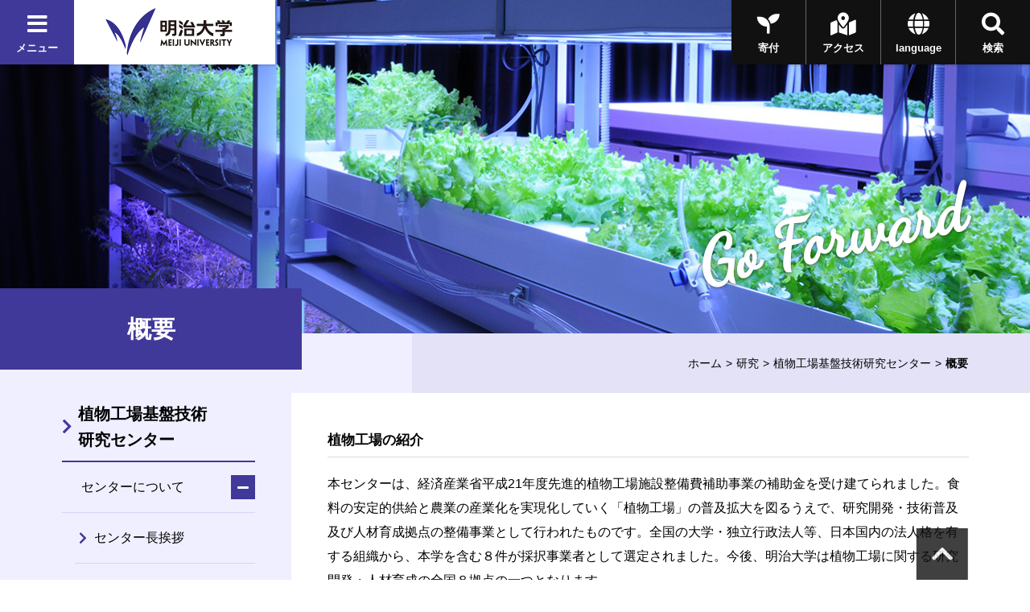

--- FILE ---
content_type: text/html
request_url: https://www.meiji.ac.jp/plant/about/development/index.html
body_size: 32118
content:
<!DOCTYPE html>
<html lang="ja" prefix="og: http://ogp.me/ns#">
<head>
	<meta charset="utf-8">
	<meta http-equiv="X-UA-Compatible" content="IE=edge">
	<meta name="viewport" content="width=device-width, initial-scale=1.0, user-scalable=1">
	<meta name="format-detection" content="telephone=no">

<title>概要 | 明治大学</title>
<meta name="description" content="明治大学のオフィシャルサイトです。大学案内、受験生向けの入学案内、在学生向けコンテンツ、また一般の方向けの公開講座情報など、明治大学に関する情報をご覧頂けます。" />
<meta property="og:url" content="https://www.meiji.ac.jp/plant/about/development/index.html" />

<meta property="og:type" content="article" />
<meta property="og:title" content="概要 | 明治大学" />
<meta property="og:image" content="https://www.meiji.ac.jp/wr_common-v2/images/common/og.jpg" />
  
<meta property="og:site_name" content="明治大学" />
<meta property="og:description" content="明治大学のオフィシャルサイトです。大学案内、受験生向けの入学案内、在学生向けコンテンツ、また一般の方向けの公開講座情報など、明治大学に関する情報をご覧頂けます。" />
<meta name="twitter:card" content="summary_large_image">
<meta name="twitter:site" content="@Meiji_Univ_PR">
<link rel="shortcut icon" href="/wr_common-v2/images/favicon.ico">

<!-- ================ CSS ================ -->
	<link href="https://fonts.googleapis.com/css?family=Dancing+Script|Roboto+Condensed:700" rel="stylesheet">
	<link href="https://use.fontawesome.com/releases/v5.3.1/css/all.css" integrity="sha384-mzrmE5qonljUremFsqc01SB46JvROS7bZs3IO2EmfFsd15uHvIt+Y8vEf7N7fWAU" crossorigin="anonymous" rel="stylesheet">
	<link href="/wr_common-v2/css/common.css" rel="stylesheet">
	<link href="/wr_common-v2/css/add.css" rel="stylesheet">
<script>
  (function(i,s,o,g,r,a,m){i['GoogleAnalyticsObject']=r;i[r]=i[r]||function(){
  (i[r].q=i[r].q||[]).push(arguments)},i[r].l=1*new Date();a=s.createElement(o),
  m=s.getElementsByTagName(o)[0];a.async=1;a.src=g;m.parentNode.insertBefore(a,m)
  })(window,document,'script','//www.google-analytics.com/analytics.js','ga');

  ga('create', 'UA-2175175-1', 'auto', {'allowLinker': true});
  ga('require', 'linker');
  ga('linker:autoLink', ['univ-jp.com'] );
  ga('send', 'pageview');

</script>


<!-- Google Tag Manager -->
<script>(function(w,d,s,l,i){w[l]=w[l]||[];w[l].push({'gtm.start':
new Date().getTime(),event:'gtm.js'});var f=d.getElementsByTagName(s)[0],
j=d.createElement(s),dl=l!='dataLayer'?'&l='+l:'';j.async=true;j.src=
'https://www.googletagmanager.com/gtm.js?id='+i+dl;f.parentNode.insertBefore(j,f);
})(window,document,'script','dataLayer','GTM-P3ZPH6W');</script>
<!-- End Google Tag Manager -->
</head>
<body class="loading" id="pageTop">

	<div class="univPage">
		<!-- ================ header ================ -->
	<div class="overlay"></div>
	<header class="univHeader js-univGlobalNav">
		<div class="operationWrap">
			<div class="utilityWrap">
				
				<div class="univGlobalNavWrap">
					<div class="menuBlock">
						<button class="js-toggle">
							<div class="headBtn"><span class="fas fa-times"></span><span class="fas fa-bars"></span><span>メニュー</span></div>
						</button>
					</div>
				</div><!--  .univGlobalNavWrap -->
				
				<div class="logoWrap fadeOverWrap">
					<a class="logo fadeOver" href="/index.html">
						<img src="/koho/common/menu/6t5h7p0000008lzt-img/logo_univ.png" alt="明治大学">
					</a>
				</div><!-- .logoWrap -->
			</div><!-- .utilityWrap -->
			
			<div class="btnWrap">
				<div class="searchBlock">
					<button class="js-toggle">
						<div class="headBtn"><span class="fas fa-times"></span><span class="fas fa-search"></span><span>検索</span></div>
					</button>
				</div><!--  .searchBlock -->
				<div class="languageBlock">
					<button class="js-toggle">
						<div class="headBtn"><span class="fas fa-times"></span><span class="fas fa-globe"></span><span>language</span></div>
					</button>
				</div><!--  .languageBlock -->

				<div class="addBtn"><a class="headBtn" href="/koho/campus_guide/index.html"><span class="fas fa-map-marked-alt"></span><span>アクセス</span></a></div><!--  .addBlock -->
			
				<div class="addBtn is-hiddenSP"><a class="headBtn" href="/bokin/index.html"><span class="fas fa-seedling"></span><span>寄付</span></a></div><!--  .addBlock -->
			
			</div><!--  .btnWrap -->
		</div><!--  .operationWrap -->
		
		<div class="navContentWrap">
			<div class="menuContent js-target">
				
				<ul class="bnrLink">
	
					<li><div class="fadeOverWrap"><a class="fadeOver" href="/koho/campus_guide/index.html"><img src="/koho/common/menu/6t5h7p0000008lzt-img/access.jpg" alt=""><p>アクセス</p></a></div></li>
	
					<li><div class="fadeOverWrap"><a class="fadeOver" href="/exam/index.html"><img src="/koho/common/menu/6t5h7p0000008lzt-img/exam-top-1.jpg" alt=""><p>入試総合サイト</p></a></div></li>
	
				</ul>

				<ul class="menuLink">
	
					<li>
						<dl class="js-globalNav-accordion"><dt><button class="js-globalNav-accordion-toggle">明治大学について</button></dt>
			
							<dd class="js-globalNav-accordion-target">
								<ul class="menuLink__children">
				
									<li><a href="/koho/about/index.html">明治大学について</a></li>
					
									<li><a href="/koho/about/meiji/index.html">大学紹介</a></li>
					
									<li><a href="/gakucho/index.html">学長室</a></li>
					
									<li><a href="/koho/about/vision/index.html">ビジョン・計画</a></li>
					
									<li><a href="/koho/campus_guide/index.html">キャンパス案内</a></li>
					
									<li><a href="/koho/disclosures/index.html">情報公開</a></li>
					
									<li><a href="/koho/efforts/index.html">明治大学の取り組み</a></li>
					
									<li><a href="/koho/about/support/index.html">支援をお考えの皆さま</a></li>
					
									<li><a href="/koho/about/connection/index.html">明治大学とのつながり</a></li>
					
									<li><a href="/koho/facility/index.html">施設貸し出し</a></li>
					
									<li><a href="/koho/careers/index.html">採用情報</a></li>
					
								</ul>
							</dd>
			
						</dl>
					</li>
		
					<li>
						<dl class="js-globalNav-accordion is-open"><dt><button class="js-globalNav-accordion-toggle is-open">教育／学部・大学院</button></dt>
			
							<dd class="js-globalNav-accordion-target is-open">
								<ul class="menuLink__children">
				
									<li><a href="/koho/faculty/index.html">教育／学部・大学院</a></li>
					
									<li  class="facultyGroup">
										<dl>
											<dt class="facultyLink" ><a href="/koho/faculty/01.html">学部</a></dt>
						
											<dd>
												<ul class="menuLink__grandson">
							
													<li><a href="/hogaku/index.html">法学部</a></li>
								
													<li><a href="/shogaku/index.html">商学部</a></li>
								
													<li><a href="/seikei/index.html">政治経済学部</a></li>
								
													<li><a href="/bungaku/index.html">文学部</a></li>
								
													<li><a href="/sst/index.html">理工学部</a></li>
								
													<li><a href="/agri/index.html">農学部</a></li>
								
													<li><a href="/keiei/index.html">経営学部</a></li>
								
													<li><a href="/infocom/index.html">情報コミュニケーション学部</a></li>
								
													<li><a href="/nippon/index.html">国際日本学部</a></li>
								
													<li><a href="/ims/index.html">総合数理学部</a></li>
								
												</ul>
											</dd>
						

										</dl>
									</li>
					
									<li><a href="/dai_in/faculty/02.html">大学院</a></li>
					
									<li><a href="/koho/faculty/03.html">専門職大学院</a></li>
					
									<li><a href="/shikaku/index.html">資格課程</a></li>
					
									<li><a href="/koho/educational-support/index.html">共通科目・教育支援</a></li>
					
									<li><a href="/cip/index.html">留学</a></li>
					
									<li><a href="/koho/academic_calendar/index.html">学年暦・シラバス・科目ナンバリング</a></li>
					
									<li><a href="/koho/lifelong_learning/index.html">生涯学習</a></li>
					
									<li><a href="/koho/institution/library/index.html">図書館</a></li>
					
									<li><a href="/it/index.html">情報サービス（パソコン・ネットワーク）</a></li>
					
									<li><a href="/koho/academeprofile/activity/precolledge/pre.html">付属高校との連携</a></li>
					
								</ul>
							</dd>
			
						</dl>
					</li>
		
					<li>
						<dl class="js-globalNav-accordion"><dt><button class="js-globalNav-accordion-toggle">研究</button></dt>
			
							<dd class="js-globalNav-accordion-target">
								<ul class="menuLink__children">
				
									<li >
										<dl>
											<dt ><a href="/research/index.html">研究</a></dt>
						
											<dd>
												<ul class="menuLink__grandson">
							
													<li><a href="/osri/index.html">研究・知財戦略機構</a></li>
								
													<li><a href="/research/promote/index.html">研究の企画推進</a></li>
								
													<li><a href="/tlo/collaboration_menu.html">産官学連携</a></li>
								
													<li><a href="/research/institution/index.html">研究機関</a></li>
								
													<li><a href="/ken_jimu/index.html">学内教員・研究者用サイト</a></li>
								
												</ul>
											</dd>
						

										</dl>
									</li>
					
								</ul>
							</dd>
			
						</dl>
					</li>
		
					<li>
						<dl class="js-globalNav-accordion"><dt><button class="js-globalNav-accordion-toggle">社会連携・社会貢献</button></dt>
			
							<dd class="js-globalNav-accordion-target">
								<ul class="menuLink__children">
				
									<li >
										<dl>
											<dt ><a href="/social/index.html">社会連携・社会貢献</a></dt>
						
											<dd>
												<ul class="menuLink__grandson">
							
													<li><a href="/social/organization/community.html">社会連携機構</a></li>
								
													<li><a href="/social/japan/center.html">地域社会との連携（地域連携推進センター）</a></li>
								
													<li><a href="https://academy.meiji.jp/" target="https://academy.meiji.jp/">生涯学習の拠点（リバティアカデミー）</a></li>
								
													<li><a href="/social/reconstruction/fukko.html">震災等復興活動</a></li>
								
													<li><a href="https://www.meiji-sdgs.jp/" target="https://www.meiji-sdgs.jp/">明治大学×SDGs（特設サイト）</a></li>
								
												</ul>
											</dd>
						

										</dl>
									</li>
					
								</ul>
							</dd>
			
						</dl>
					</li>
		
					<li>
						<dl class="js-globalNav-accordion"><dt><button class="js-globalNav-accordion-toggle">国際連携・留学</button></dt>
			
							<dd class="js-globalNav-accordion-target">
								<ul class="menuLink__children">
				
									<li >
										<dl>
											<dt ><a href="/cip/index.html">国際連携・留学</a></dt>
						
											<dd>
												<ul class="menuLink__grandson">
							
													<li><a href="/cip/from/index.html">海外留学を希望する方へ</a></li>
								
													<li><a href="/cip/student_support/index.html">明治大学に在籍する外国人留学生の方へ</a></li>
								
													<li><a href="/cip/prospective/index.html">明治大学への留学を希望する方へ</a></li>
								
													<li><a href="/cip/international/kousairenkekikou.html">国際連携機構</a></li>
								
													<li><a href="/cip/researcher/researcher.html">学内教員・研究者用サイト</a></li>
								
												</ul>
											</dd>
						

										</dl>
									</li>
					
								</ul>
							</dd>
			
						</dl>
					</li>
		
					<li>
						<dl class="js-globalNav-accordion"><dt><button class="js-globalNav-accordion-toggle">学生生活</button></dt>
			
							<dd class="js-globalNav-accordion-target">
								<ul class="menuLink__children">
				
									<li >
										<dl>
											<dt ><a href="/campus/index.html">学生生活</a></dt>
						
											<dd>
												<ul class="menuLink__grandson">
							
													<li><a href="/campus/counseling/index.html">相談窓口</a></li>
								
													<li><a href="/campus/fees/index.html">学費・奨学金</a></li>
								
													<li><a href="https://meijinow.jp/sports" target="https://meijinow.jp/sports">大学スポーツ（Meiji NOW SPORTS）</a></li>
								
													<li><a href="/campus/circle/circle.html">サークル活動</a></li>
								
													<li><a href="/campus/healthcare/index.html">健康管理・保険</a></li>
								
													<li><a href="/campus/rainbowsupportcenter/index.html">レインボーサポートセンター</a></li>
								
													<li><a href="/campus/6t5h7p00003cvqer.html">M-Naviプロジェクト</a></li>
								
													<li><a href="/campus/volunteer/index.html">ボランティアセンター</a></li>
								
													<li><a href="/campus/support/index.html">学生生活サポート</a></li>
								
													<li><a href="/campus/seminar_house/top.html">セミナーハウス</a></li>
								
													<li><a href="http://www.meidai-support.com/" target="http://www.meidai-support.com/">明大サポート（外部サイト）</a></li>
								
												</ul>
											</dd>
						

										</dl>
									</li>
					
								</ul>
							</dd>
			
						</dl>
					</li>
		
					<li>
						<dl class="js-globalNav-accordion"><dt><button class="js-globalNav-accordion-toggle">就職・キャリア</button></dt>
			
							<dd class="js-globalNav-accordion-target">
								<ul class="menuLink__children">
				
									<li >
										<dl>
											<dt ><a href="/koho/career/index.html">就職・キャリア</a></dt>
						
											<dd>
												<ul class="menuLink__grandson">
							
													<li><a href="/shushoku/index.html">就職キャリア支援センター</a></li>
								
													<li><a href="/netsc/index.html">国家試験指導センター</a></li>
								
													<li><a href="/seikei/kisomasu/index.html">メディア表現ラボ</a></li>
								
													<li><a href="/shushoku/intern/index.html">インターンシップ</a></li>
								
													<li><a href="/dai_in/career/index.html">大学院キャリアサポートプログラム</a></li>
								
												</ul>
											</dd>
						

										</dl>
									</li>
					
								</ul>
							</dd>
			
						</dl>
					</li>
		
					<li>
						<dl class="js-globalNav-accordion"><dt><button class="js-globalNav-accordion-toggle">図書館・博物館等</button></dt>
			
							<dd class="js-globalNav-accordion-target">
								<ul class="menuLink__children">
				
									<li >
										<dl>
											<dt ><a href="/koho/institution/index.html">図書館・博物館等</a></dt>
						
											<dd>
												<ul class="menuLink__grandson">
							
													<li><a href="/koho/institution/library/index.html">図書館</a></li>
								
													<li><a href="/koho/institution/museum/index.html">博物館・資料館</a></li>
								
													<li><a href="/koho/institution/research/index.html">研究・教育</a></li>
								
													<li><a href="/koho/institution/others/index.html">その他の施設・機関</a></li>
								
												</ul>
											</dd>
						

										</dl>
									</li>
					
								</ul>
							</dd>
			
						</dl>
					</li>
		
					<li>
						<dl class="js-globalNav-accordion"><dt><button class="js-globalNav-accordion-toggle">その他の施設・機関</button></dt>
			
							<dd class="js-globalNav-accordion-target">
								<ul class="menuLink__children">
				
									<li >
										<dl>
											<dt ><a href="/koho/institution/others/index.html">その他の施設・機関</a></dt>
						
											<dd>
												<ul class="menuLink__grandson">
							
													<li><a href="https://academy.meiji.jp/" target="https://academy.meiji.jp/">リバティアカデミー</a></li>
								
													<li><a href="/ccp/index.html">心理臨床センター</a></li>
								
													<li><a href="/isc/index.html">情報基盤本部</a></li>
								
													<li><a href="/press/index.html">明治大学出版会</a></li>
								
													<li><a href="/safety/index.html">生田安全管理センター</a></li>
								
													<li><a href="/mhc/index.html">子どものこころクリニック</a></li>
								
												</ul>
											</dd>
						

										</dl>
									</li>
					
								</ul>
							</dd>
			
						</dl>
					</li>
		
					<li>
						<dl class="js-globalNav-accordion"><dt><button class="js-globalNav-accordion-toggle">各種手続き</button></dt>
			
							<dd class="js-globalNav-accordion-target">
								<ul class="menuLink__children">
				
									<li >
										<dl>
											<dt ><a href="/certificate/index.html">各種手続き</a></dt>
						
											<dd>
												<ul class="menuLink__grandson">
							
													<li><a href="/certificate/6t5h7p00003d0qj2.html">各種証明書の申請について　</a></li>
								
													<li><a href="/certificate/mkmht0000007ha97.html">「学校において予防すべき感染症」に罹患した場合の取り扱い</a></li>
								
													<li><a href="/certificate/mkmht000001nkm1f.html">裁判員選任に伴う学生の授業欠席等の取り扱い</a></li>
								
												</ul>
											</dd>
						

										</dl>
									</li>
					
								</ul>
							</dd>
			
						</dl>
					</li>
		
					<li>
						<ul class="menuSubLink">
		
							<li><a href="/koho/info/news2025.html"><span>ニュース</span></a></li>
			
							<li><a href="https://meijinow.jp/nav/g-event" target="https://meijinow.jp/nav/g-event"><span>イベント</span></a></li>
			
							<li><a href="https://www.oh-o.meiji.ac.jp/" target="https://www.oh-o.meiji.ac.jp/"><span>Oh-o!Meijiシステム</span></a></li>
			
							<li><a href="/isc/meijimail-info.html"><span>Meiji Mail</span></a></li>
			
							<li><a href="/koho/study/01.html"><span>受験生の方<br>
（学部）</span></a></li>
			
							<li><a href="/koho/study/02.html"><span>受験生の方<br>
（大学院）</span></a></li>
			
							<li><a href="/koho/study/03.html"><span>生涯学習・<br>
社会人講座</span></a></li>
			
							<li><a href="/koho/student/index.html"><span>在学生の方</span></a></li>
			
							<li><a href="/koyuka/index.html"><span>卒業生の方</span></a></li>
			
							<li><a href="/koho/parents/index.html"><span>保護者の方</span></a></li>
			
							<li><a href="/koho/society/index.html"><span>企業・<br>
研究者</span></a></li>
			
							<li><a href="/bokin/index.html"><span>ご支援を<br>
お考えの方</span></a></li>
			
							<li><a href="/koho/purpose/media.html"><span>明治大学へ取材<br>
を希望される方</span></a></li>
			
						</ul>
					</li>
	
				</ul>	

			</div><!--  .menuContent -->
			<div class="searchContent js-target">
			  <div class="searchContent__in">
<script>
  (function() {
    var cx = '004448151594139351744:peogrod9tgw';
    var gcse = document.createElement('script');
    gcse.type = 'text/javascript';
    gcse.async = true;
    gcse.src = 'https://cse.google.com/cse.js?cx=' + cx;
    var s = document.getElementsByTagName('script')[0];
    s.parentNode.insertBefore(gcse, s);
  })();
</script>
<gcse:searchbox-only></gcse:searchbox-only>
			  </div>
			</div><!--  .searchContent -->
			<div class="languageContent js-target">
			  <div class="languageContent__in">
				<ul>

				  <li class="fadeOverWrap"><a class="fadeOver" href="http://www.meiji.ac.jp/cip/english/" target="http://www.meiji.ac.jp/cip/english/"><p>English</p></a></li>

				  <li class="fadeOverWrap"><a class="fadeOver" href="http://www.meiji.ac.jp/cip/chinese_gb/" target="http://www.meiji.ac.jp/cip/chinese_gb/"><p>Chinese</p></a></li>

				  <li class="fadeOverWrap"><a class="fadeOver" href="http://www.meiji.ac.jp/cip/korean/" target="http://www.meiji.ac.jp/cip/korean/"><p>Korean</p></a></li>

				</ul>
			  </div>
			</div><!--  .languageContent -->
		</div><!--  .navContentWrap -->
	</header>
 <div id="animation_container"></div><!-- #animation_container -->
		<div class="contents underPage">
			
		<div class="kvArea js-kv-parallax">

<div class="photo is-hiddenSP" style="background-image: url('/plant/6t5h7p000001d9nz-img/kv_01.jpg" alt="植物工場基盤技術研究センター')"></div>

<div class="photo is-hiddenPC" style="background-image: url('/plant/6t5h7p000001d9nz-img/kv_sp_01.jpg')"></div>


			<div class="copy">

<p class="copy-en text__cursive text__slant">Go Forward</p>

			</div>
		</div>

			<div class="titleType1Wrap">
				
					<div class="titleType1">
						<h1 class="title" ><span class="title-jp">概要</span></h1>
					</div>
						<div class="breadcrumb">
			<ul>

				<li><a href="/index.html">ホーム</a></li>

				<li><a href="/research/index.html">研究</a></li><li><a href="/plant/index.html">植物工場基盤技術研究センター</a></li>


				<li><span>概要</span></li>
			</ul>
		</div>

			</div>
			<div class="underPageWrap">
				<div class="areaWrap__right">
					<div class="underPageWrap-in">
						<div class="mainContent">

				<section class="section ofh">
					<div class="js-slide" data-direction="title">
						<div class="titleType4">
							<h4 class="title" id="title1-1-1">植物工場の紹介</h4>
						</div>
					</div><!-- .js-slide -->

			
				<div class="txt">
				<div class="js-slide" data-direction="up">
					<div>
 
 
  本センターは、経済産業省平成21年度先進的植物工場施設整備費補助事業の補助金を受け建てられました。食料の安定的供給と農業の産業化を実現化していく「植物工場」の普及拡大を図るうえで、研究開発・技術普及及び人材育成拠点の整備事業として行われたものです。全国の大学・独立行政法人等、日本国内の法人格を有する組織から、本学を含む８件が採択事業者として選定されました。今後、明治大学は植物工場に関する研究開発・人材育成の全国８拠点の一つとなります。&nbsp;
 
</div>
				</div>
				</div>
				
				</section>
			
				<section class="section ofh">
					<div class="js-slide" data-direction="title">
						<div class="titleType4">
							<h4 class="title" id="title1-2-1">基本コンセプト</h4>
						</div>
					</div><!-- .js-slide -->

			
				<div class="txt">
				<div class="js-slide" data-direction="up">
					<div>
 
 
  １．食の安全安心と安定供給の確保
  <br> ２．植物工場の生産コストの低減化と環境・人体に負荷をかけない生産システムの開発
  <br> ３．有用人材の育成供給による植物工場普及支援
  <br> ４．技術指導・共同研究実施等による植物工場関連中小企業の育成
  <br> &nbsp;
 
</div>
				</div>
				</div>
				
				</section>
			
				<section class="section ofh">
					<div class="js-slide" data-direction="title">
						<div class="titleType4">
							<h4 class="title" id="title1-3-1">期待される効果</h4>
						</div>
					</div><!-- .js-slide -->

			
				<div class="txt">
				<div class="js-slide" data-direction="up">
					<div>
 
 
  １．安全で高品質な食料の周年生産・安定供給体制の確立
  <br> ２．植物工場生産コストの大幅低減
  <br> ３．植物工場生産品目の拡大（根菜類）及び高機能化（高栄養化等）
  <br> ４．植物工場関係有用人材の確保
  <br> ５．植物工場関係企業の進展による自律的内需依存型地域経済構造への転換促進
  <br> &nbsp;
 
</div>
				</div>
				</div>
				
				</section>
			

							
<section class="section">
		<div class="js-slide" data-direction="up">
			<div class="contactSetWrap">
				<dl class="contactSet"><dt>お問い合わせ先</dt>

					<dd class="detail">
	
						<p class="title">明治大学植物工場基盤技術研究センター
</p>
	
						<p>〒214-8571　神奈川県川崎市多摩区東三田1-1-1<br/>
TEL＆FAX　044-934-7076<br/>
※平日9：00～17：00<br/>
</p>
	
						<p>Email:plant@mics.meiji.ac.jp</p>
	
	
					</dd>


				</dl>
			</div>
		</div><!-- .js-slide -->
</section>

						</div>
						            <div class="localNavWrap js-localNav" data-lNavPage="6t5h7p000001d6ii">
              <div class="localNav-toggle"><button class="js-localNav-toggle"><span class="fas fa-list-ul"></span><span class="fas fa-minus"></span></button></div>
    <div class='topCategory lineOver 6t5h7p000001d6ii'><a href="/plant/index.html">植物工場基盤技術<br />研究センター
		</a></div>
              <div class="js-localNav-target">

                <nav class="localNav">

      <ul class="linkList-block">
<li class="js-accordion"><dl><dt>
<span class="noLink">センターについて
		</span>
<button class="js-accordion-toggle"></button></dt><dd class="js-accordion-target"><ul class="linkList-block">

<li  class="6t5h7p000001d6y1 lineOver" data-lNavCurrent="6t5h7p000001d6y1">
<a href="/plant/about/greeting/index.html">センター長挨拶
		</a>
</li>

<li  class="6t5h7p000001d6ii is-current" data-lNavCurrent="6t5h7p000001d6ii">
<span>概要</span>
</li>

<li  class="qfki0t0000044ccs lineOver" data-lNavCurrent="qfki0t0000044ccs">
<a href="/plant/about/organization/qfki0t0000044ccs.html">組織
		</a>
</li>

<li  class="6t5h7p00000ngzug lineOver" data-lNavCurrent="6t5h7p00000ngzug">
<a href="/plant/about/faclities/copy_of_index.html">施設
		</a>
</li></ul></dd></dl></li>

<li class="js-accordion"><dl><dt>
<span class="noLink">研究・調査内容
		</span>
<button class="js-accordion-toggle"></button></dt><dd class="js-accordion-target"><ul class="linkList-block">

<li  class="6t5h7p00000nnmte lineOver" data-lNavCurrent="6t5h7p00000nnmte">
<a href="/plant/undertaking/research/copy_of_copy_of_index.html">研究内容
		</a>
</li>

<li  class="6t5h7p00000nnng0 lineOver" data-lNavCurrent="6t5h7p00000nnng0">
<a href="/plant/undertaking/research/copy_of_copy_of_copy_of_copy_of_index.html">調査内容
		</a>
</li></ul></dd></dl></li>

<li class="js-accordion"><dl><dt>
<span class="noLink">研究成果・業績 
		</span>
<button class="js-accordion-toggle"></button></dt><dd class="js-accordion-target"><ul class="linkList-block">

<li  class="6t5h7p00000ftde5 lineOver" data-lNavCurrent="6t5h7p00000ftde5">
<a href="/plant/undertaking/results/copy_of_indexl.html">研究成果・業績 
		</a>
</li>

<li  class="6t5h7p00000fzpsu lineOver" data-lNavCurrent="6t5h7p00000fzpsu">
<a href="/plant/undertaking/results/6t5h7p00000fzpsu.html">メディア他掲載一覧
		</a>
</li></ul></dd></dl></li>

<li>
<span class="noLink">事業報告
		</span>
</li>

<li  class="6t5h7p000001d86o lineOver" data-lNavCurrent="6t5h7p000001d86o">
<a href="/plant/link/index.html">リンク
		</a>
</li>

<li  class="6t5h7p000001d7ed lineOver" data-lNavCurrent="6t5h7p000001d7ed">
<a href="/plant/english/index.html">English
		</a>
</li>

<li  class="6t5h7p000001h4tu lineOver" data-lNavCurrent="6t5h7p000001h4tu">
<a href="/koho/campus_guide/ikuta/access.html">生田キャンパス　交通アクセス
		</a>
</li>

	<li  class="6t5h7p000001h4x6 lineOver" data-lNavCurrent="6t5h7p000001h4x6">
<a href="/koho/campus_guide/ikuta/campus.html">生田キャンパス　マップ
		</a>
</li>

                  </ul>
                  
                </nav>


                <nav class="localNav">
                <dl class="relatedInfo"><dt>ニュース・イベント一覧</dt>
                  <dd>
                    <ul class="linkList-block">
                      <li class="lineOver"><a href="/plant/info/news2025.html">ニュース一覧</a></li><li class="lineOver"><a href="/plant/info/cevent2025.html">イベント一覧</a></li>
                    </ul>
                  </dd>
                </dl>
                </nav>
    
                <nav class="localNav">
                <dl class="relatedInfo">
                  <dd>
                    <ul class="linkList-block">

                    </ul>
                  </dd>
                </dl>
                </nav>
    
              <nav class="localNav">
                <dl class="relatedInfo">
                  <dd>
                    <ul class="linkList-block">

                    </ul>
                  </dd>
                </dl>
              </nav>
            
                <div class="lnav__bnr">
                  <div class="carousel is-typeH">
                    <div class="js-carousel">

                  <div class="carouselItem bnrArea is-typeA">
				<a class="bnrItem" href="https://www.meiji.ac.jp/plant/info/qfki0t000004pj8y.html"><div class="overZoomWrap photo"><div class="overZoom"><img src="/plant/menu/6t5h7p000001euan-img/72.png" alt="植物工場でやさいを育ててみよう"></div></div><div class="text"><p class="title">植物工場でやさいを育ててみよう</p><p class="caption">～体験型学習講座～</p></div></a>
			</div>

                    </div>
                  </div>
                </div>

</div>
					</div>
				</div><!-- .areaWrap__right -->
			</div>
		</div>
<!-- ================ footer ================ -->
	<p class="pageTopWrap"><a class="fadeOver pageTop" href="#pageTop"></a></p>
	<footer class="univFooter js-pageTopStop">
	  <div class="univFooter_in">

		<ul class="utility">
	<li><a href="/koho/goforward.html">Concept：前へ</a></li><li><a href="/koho/information/inquiry/index.html">お問い合わせ</a></li><li><a href="/koho/disclosures/index.html">情報公開</a></li><li><a href="/koho/careers/index.html">採用情報</a></li><li><a href="/it/index.html">情報サービス</a></li><li><a href="/bunsho/personal_inf/kojin_1.html">プライバシーポリシー</a></li><li><a href="/koho/termsofuse/index.html">このサイトについて</a></li><li><a href="/koho/sitemap/index.html">サイトマップ</a></li><li><a href="/koho/social_media/index.html">SNSアカウント一覧</a></li><li><a href="https://www.meiji.net/" target="https://www.meiji.net/">Meiji.netニュースレター</a></li>
		</ul>

		<p class="copyright">&#169; Meiji University,All rights reserved.</p>

	  </div>
	</footer>
<!-- Google Tag Manager (noscript) -->
<noscript><iframe src="https://www.googletagmanager.com/ns.html?id=GTM-P3ZPH6W"
height="0" width="0" style="display:none;visibility:hidden"></iframe></noscript>
<!-- End Google Tag Manager (noscript) -->
	
	</div>
<!-- ================ JS ================ -->
  <script src="/wr_common-v2/js/jquery.min.js"></script>
  <script src="/wr_common-v2/js/anime_lower.js"></script>
  <script src="/wr_common-v2/js/common.js"></script>
</body>
</html>